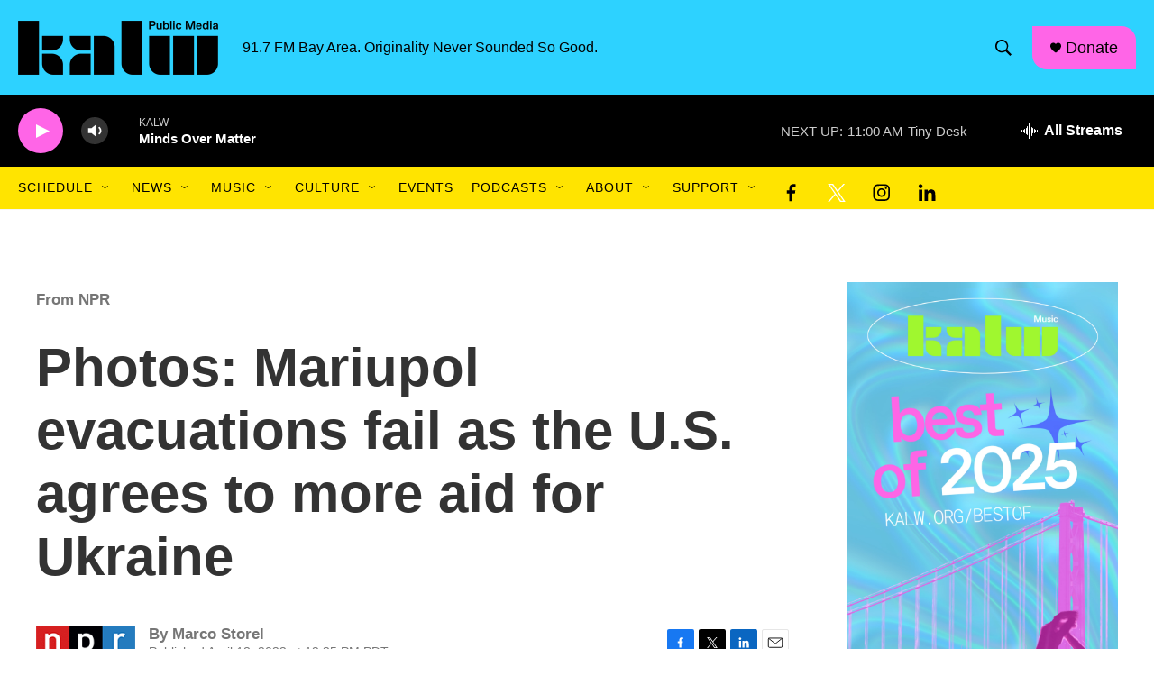

--- FILE ---
content_type: text/html; charset=utf-8
request_url: https://www.google.com/recaptcha/api2/aframe
body_size: 268
content:
<!DOCTYPE HTML><html><head><meta http-equiv="content-type" content="text/html; charset=UTF-8"></head><body><script nonce="lzA_FS5jYMZyHbV4r89nhw">/** Anti-fraud and anti-abuse applications only. See google.com/recaptcha */ try{var clients={'sodar':'https://pagead2.googlesyndication.com/pagead/sodar?'};window.addEventListener("message",function(a){try{if(a.source===window.parent){var b=JSON.parse(a.data);var c=clients[b['id']];if(c){var d=document.createElement('img');d.src=c+b['params']+'&rc='+(localStorage.getItem("rc::a")?sessionStorage.getItem("rc::b"):"");window.document.body.appendChild(d);sessionStorage.setItem("rc::e",parseInt(sessionStorage.getItem("rc::e")||0)+1);localStorage.setItem("rc::h",'1768674473711');}}}catch(b){}});window.parent.postMessage("_grecaptcha_ready", "*");}catch(b){}</script></body></html>